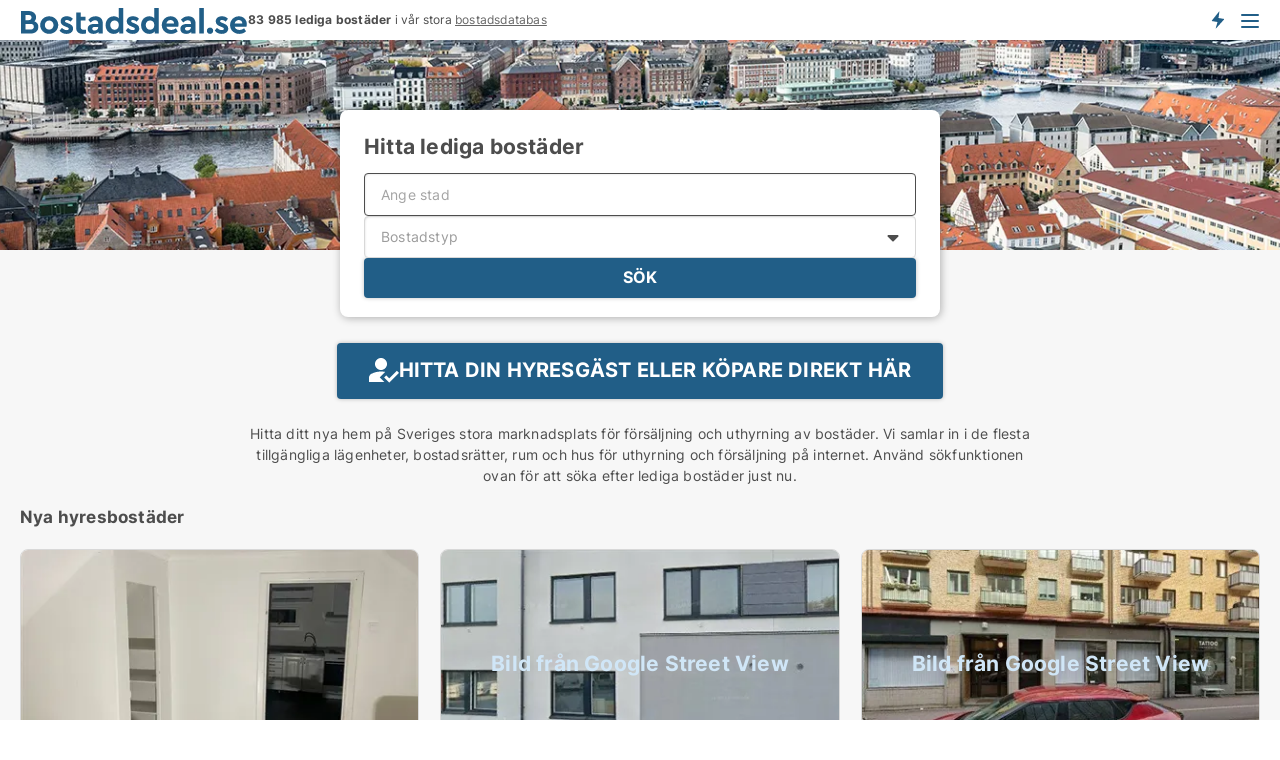

--- FILE ---
content_type: text/html; charset=utf-8
request_url: https://www.bostadsdeal.se/
body_size: 12261
content:
<!doctype html>
<html lang="sv" prefix="og:http://ogp.me/ns#">
<head>
    
<meta charset="UTF-8" />

    <title>Hyra lägenhet och bostad. Lediga lägenheter och bostäder att hyra</title>
        <meta name="description" content="Vill du hyra lägenhet eller bostad? Hitta bostäder att hyra: Lediga lägenheter, rum och hus att hyra i Stockholm, Malmö, Göteborg och resten av Sverige" />
        <meta property="fb:app_id" content="1383226675031089" />
        <meta property="og:type" content="website" />
        <meta property="og:image" content="https://www.bostadsdeal.se/media/m3gilshq/cityimage.png" />
        <meta property="og:image:secure_url" content="https://www.bostadsdeal.se/media/m3gilshq/cityimage.png" />
        <meta property="og:image:alt" content="https://www.bostadsdeal.se/media/m3gilshq/cityimage.png" />
        <meta property="og:image:width" content="640" />
        <meta property="og:image:height" content="480" />
        <meta property="og:url" content="https://www.bostadsdeal.se" />
        <meta property="og:title" content="Hyra lägenhet och bostad. Lediga lägenheter och bostäder att hyra" />
        <meta property="og:description" content="Vill du hyra lägenhet eller bostad? Hitta bostäder att hyra: Lediga lägenheter, rum och hus att hyra i Stockholm, Malmö, Göteborg och resten av Sverige" />
<meta name="facebook-domain-verification" content="we3xfgu0mwutstvz4jwnru5fo1pfsh" /><meta name="google-site-verification" content="sz08Zkh4oQ9HkAIHV-UhGK-8AMZRAjrucUvOQJ2X94U" /><meta name="ahrefs-site-verification" content="f5b7c31a38cfcbb6b9e53c5afb36e0ba12d1c53748afefa9c5af64e4add0ad99">

<link rel="canonical" href="https://www.bostadsdeal.se/" />

    <meta name="viewport" content="width=device-width, initial-scale=1, maximum-scale=1" />
    <link rel="shortcut icon" href="/images/favicons/favicon-b.svg" type="image/svg+xml" />

    <link rel="stylesheet" type="text/css" href="/css/Fonts.css?v=qdyVyXTPGujr1_Zx6mSCH3rhyJE" />


<link rel="stylesheet" href="/bundles/css/styles.css?v=b5GubNn9sInwLMGWxwK7NSQ2rXI" />
<link rel="stylesheet" href="/bundles/css/ie.css?v=arvbbbJlr3nYUy4yERXZvdZs-2M" />

    <link rel="stylesheet" type="text/css" href="/css/Print.css?v=bYdEREpUZoZiSfaoFUgZUwvL20s" media="print" />
<script>
    window.dataLayer = window.dataLayer || [];
    function gtag() { dataLayer.push(arguments); }
    gtag('consent', 'default', {
        'ad_user_data': 'denied',
        'ad_personalization': 'denied',
        'ad_storage': 'denied',
        'analytics_storage': 'denied'
    });
    gtag('js', new Date());
    gtag('config', 'G-1HYSEV248F');
</script>


<script type="application/ld+json">
{
  "@context": "https://schema.org",
  "@type": "FAQPage",
  "mainEntity": [
    {
      "@type": "Question",
      "acceptedAnswer": {
        "@type": "Answer",
        "text": "För att hyra lägenhet genom Bostadsdeal.se behöver du bara använda vår avancerade sökmotor för att hitta lediga lägenheter som matchar dina önskemål. Du kan filtrera resultaten efter plats, pris och storlek för att hitta den perfekta bostaden. När du hittar en intressant lägenhet länkas du direkt till bostadsleverantören för att få mer information och boka visning."
      },
      "name": "Hur kan jag hyra lägenhet via Bostadsdeal.se?"
    },
    {
      "@type": "Question",
      "acceptedAnswer": {
        "@type": "Answer",
        "text": "En hyresrätt är en bostad som hyrs ut till en hyresgäst av en bostadsägare eller förvaltare. På Bostadsdeal.se kan du enkelt hitta hyresrätter genom att använda våra sökverktyg. Vår plattform ger dig tillgång till en stor mängd hyresbostäder i hela Sverige, inklusive små och stora leverantörer, vilket gör det enkelt att hitta en hyresrätt som passar dina behov."
      },
      "name": "Vad är en hyresrätt, och hur hittar jag en på Bostadsdeal.se?"
    },
    {
      "@type": "Question",
      "acceptedAnswer": {
        "@type": "Answer",
        "text": "Bostadsdeal.se gör det enkelt att hitta lediga lägenheter genom att dagligen uppdatera vår databas med de senaste bostäderna. Du kan filtrera din sökning efter dina preferenser och spara tid genom att använda vår omfattande plattform som samlar bostadsdata från många olika källor. På så sätt får du en aktuell och detaljerad översikt över tillgängliga lägenheter."
      },
      "name": "Hur hittar jag lediga lägenheter snabbt och enkelt?"
    },
    {
      "@type": "Question",
      "acceptedAnswer": {
        "@type": "Answer",
        "text": "Ja, på Bostadsdeal.se kan du också hitta bostäder till salu. Vår sökmotor ger dig en nästan fullständig översikt över tillgängliga bostadsrätter och ägarbostäder i hela Sverige. Genom att använda våra filter för plats, pris och storlek kan du enkelt hitta ditt drömhem och kontakta säljaren direkt via den ursprungliga bostadskällan."
      },
      "name": "Kan jag hitta bostad till salu på Bostadsdeal.se?"
    }
  ]
}
</script>
</head>
<body class="new-popup-layout root">
    
    

<header id="header">
    <section>
<a href="https://www.bostadsdeal.se/" class="logo">
                    <img alt="Hyra lägenhet och bostad. Lediga lägenheter och bostäder att hyra" title="Hyra lägenhet och bostad. Lediga lägenheter och bostäder att hyra" src="/media/325967/bostadsdeal_logo_2017_228x26.svg"  />
                    
                </a>            <div class="post-logo">
                    <ul class="info" id="presentation_info" data-separator="&#xA0;" data-animate="true">
                        <li><span class="show-desktop"><strong>83 985</strong> lediga bostäder just nu på <a class="tos-info" href="javascript:void(0)" popup-content-id="5948" data-anchor="tos_mails" style="text-decoration:underline;"><strong>Sveriges stora bostads-portal</strong></a></span><span class="show-mobile"><b>83 985 lediga bostäder</b> i vår stora <a class="tos-info" href="javascript:void(0)" popup-content-id="5948" data-anchor="tos_mails" style="text-decoration:underline;">bostadsdatabas</a></span></li>
                    </ul>


            </div>
            <div class="logo-btns">
                <a id="special_product_button" class="special-product-button" onclick="ShowPreAuthPopup('HeaderSpecialButton', 'Popup_FrequencyUserCreation', '', false, '', '');">Få besked om nya bostäder!</a>

                <div class="notification-buttons show-mobile">
                    
<a data-action="user-notifications" data-api="UserNotificationPopup" data-type="Default" class="notification-counter" style="display:none;"
   data-text="Nya bostäder" data-empty-text="Bostäder som passar din agent">
    <label data-action="label"></label>
    <span class="counter" data-action="counter"></span>
</a>
                </div>


                    <a class="show-menu-button" onclick="ToggleMenu();"></a>
            </div>
        <div id="slide_nav" class="mobile-navi"></div>
    </section>
        <nav>
                <div  data-single-line="">
                    <aside>
<span><a class="show-desktop regular with-nested" onmouseover="this.prevFontColor=this.style.color;this.style.color='#f5870b'" onmouseout="this.style.color=this.prevFontColor" href="https://www.bostadsdeal.se/about">Om Bostadsdeal.se</a><ul class="nested-links"><li><a class="regular" href="https://www.bostadsdeal.se/kontakt">Kontakta oss</a></li><li><a class="regular" href="https://www.bostadsdeal.se/haer-kommer-bostaederna-ifraan">Här kommer bostäderna ifrån</a></li><li><a class="regular" href="https://www.bostadsdeal.se/betalningsanvaendare-foerdelar-som-bostadssoekande">Betalningsanvändare - fördelar</a></li><li><a class="regular" href="https://www.bostadsdeal.se/hitta-fel-och-faa-en-beloening">Belöning för fel</a></li><li><a class="regular" href="https://www.bostadsdeal.se/facebook-communities">Facebook communities</a></li></ul></span><span><a class="regular with-nested" href="https://www.bostadsdeal.se/lediga-bostader">Hitta bostad</a><ul class="nested-links"><li><a class="regular" href="https://www.bostadsdeal.se/lediga/bostadsraetter">Bostadsrätt</a></li><li><a class="regular" href="https://www.bostadsdeal.se/lediga/laegenheter">Lägenhet</a></li><li><a class="regular" href="https://www.bostadsdeal.se/lediga/hus"> Hus</a></li><li><a class="regular" href="https://www.bostadsdeal.se/lediga/radhus">Radhus</a></li><li><a class="regular" href="https://www.bostadsdeal.se/lediga/rum">Rum</a></li><li><a class="regular" href="https://www.bostadsdeal.se/lediga/studentbostaeder">Studentbostad</a></li><li><a class="regular" href="https://www.bostadsdeal.se/lediga/fritidshus">Fritidshus</a></li><li><a class="regular" href="https://www.bostadsdeal.se/lediga/tomter">Tomt</a></li></ul></span><span><a class="bold with-nested" onmouseover="this.prevFontColor=this.style.color;this.style.color='#f5870b'" onmouseout="this.style.color=this.prevFontColor" href="/hyra-bostader">Hyra bostad</a><ul class="nested-links"><li><a class="regular" href="https://www.bostadsdeal.se/hyra/hus">Hyra hus</a></li><li><a class="regular" href="https://www.bostadsdeal.se/hyra-bostad">Hyrabostad</a></li><li><a class="regular" href="https://www.bostadsdeal.se/hyra/radhus">Hyra radhus</a></li><li><a class="regular" href="https://www.bostadsdeal.se/hyra/rum">Hyra rum </a></li><li><a class="regular" href="https://www.bostadsdeal.se/hyra/studentbostaeder">Hyra studentbostad</a></li></ul></span><span><a class="bold with-nested" onmouseover="this.prevFontColor=this.style.color;this.style.color='#f5870b'" onmouseout="this.style.color=this.prevFontColor" href="https://www.bostadsdeal.se/uthyrning-av-bostader">Hitta hyresgäst</a><ul class="nested-links"><li><a class="regular" href="https://www.bostadsdeal.se/uthyrning-av-bostader/laegenheter">Hyra ut laegenhet</a></li><li><a class="regular" href="https://www.bostadsdeal.se/uthyrning-av-bostader/hus">Hyra ut hus</a></li><li><a class="regular" href="https://www.bostadsdeal.se/salja-bostader">Försäljning av bostad</a></li></ul></span><a class="bold" onmouseover="this.prevFontColor=this.style.color;this.style.color='#f5870b'" onmouseout="this.style.color=this.prevFontColor" href="https://www.bostadsdeal.se/salja-bostader">Hitta bostadsköpare</a><span><a class="regular with-nested" onmouseover="this.prevFontColor=this.style.color;this.style.color='#f5870b'" onmouseout="this.style.color=this.prevFontColor" href="https://www.bostadsdeal.se/kunskap-om">Kunskap om</a><ul class="nested-links"><li><a class="regular" href="https://www.bostadsdeal.se/bostaeder-fraagor-svar">Frågor och svar om bostäder</a></li><li><a class="regular" href="https://www.bostadsdeal.se/kolla-hyresvaerden-foere-betalning">Kolla hyresvärden före betalning</a></li><li><a class="regular" href="https://www.bostadsdeal.se/blogg">Blogg</a></li><li><a class="regular" href="https://www.bostadsdeal.se/nyheter">Nyheter</a></li><li><a class="regular" href="https://www.bostadsdeal.se/bostads-ordbok">Bostads-ordbok</a></li></ul></span><span><a class="bold with-nested" onmouseover="this.prevFontColor=this.style.color;this.style.color='#f5870b'" onmouseout="this.style.color=this.prevFontColor" href="https://www.bostadsdeal.se/bostads-statistik">Data</a><ul class="nested-links"><li><a class="regular" href="https://www.bostadsdeal.se/bostads-statistik/hyresbostaeder-utveckling">Utvecklingen av lediga hyresbostäder</a></li><li><a class="regular" href="https://www.bostadsdeal.se/bostads-statistik/nya-hyresbostaeder-utveckling">Utvecklingen av nya lediga hyresbostäder</a></li><li><a class="regular" href="https://www.bostadsdeal.se/bostads-statistik/uthyrda-bostaeder-utveckling">Utvecklingen av uthyrda bostäder</a></li><li><a class="regular" href="https://www.bostadsdeal.se/bostads-statistik/bostaeder-utveckling">Utvecklingen av bostäder till salu</a></li><li><a class="regular" href="https://www.bostadsdeal.se/bostads-statistik/nya-bostaeder-utveckling">Utvecklingen av nya bostäder till salu</a></li><li><a class="regular" href="https://www.bostadsdeal.se/bostads-statistik/saalda-bostaeder-utveckling">Utvecklingen av sålda bostäder</a></li></ul></span><a class="show-mobile bold" onmouseover="this.prevFontColor=this.style.color;this.style.color='#f5870b'" onmouseout="this.style.color=this.prevFontColor" href="/search">Sök bostad</a><a class="show-mobile regular" onmouseover="this.prevFontColor=this.style.color;this.style.color='#f5870b'" onmouseout="this.style.color=this.prevFontColor" href="/hyra-ut-bostader">Bostadssökande</a>                        
                    </aside>
                    <aside>
<a class="show-desktop regular" onmouseover="this.prevFontColor=this.style.color;this.style.color='#f5870b'" onmouseout="this.style.color=this.prevFontColor" href="https://www.bostadsdeal.se/create-user-profile">Sign up</a><a class="show-mobile bold" onmouseover="this.prevFontColor=this.style.color;this.style.color='#f5870b'" onmouseout="this.style.color=this.prevFontColor" href="https://www.bostadsdeal.se/create-user-profile">Sign up</a><a class="button orange regular plus" onmouseover="this.prevFontColor=this.style.color;this.style.color='#f5870b'" onmouseout="this.style.color=this.prevFontColor" href="/skapa-bostadsannons">Upprätta annons</a>                                <a class="login show-desktop" href="javascript:ShowLoginPopup()">Logga in</a>
                    </aside>
                </div>
        </nav>
    
</header>


    <main id="layout" class="">
            <div class="wallpaper">
                    <img src="/StaticFiles/media/4s0hvdro/cph-topbanner.webp" alt="Vill du hyra lägenhet eller bostad? Hitta bostäder att hyra: Lediga lägenheter, rum och hus att hyra i Stockholm, Malmö, Göteborg och resten av Sverige" onload="this.parentNode.style.backgroundImage = 'url(' + this.src + ')';this.parentNode.classList.add('visible')" style="visibility: hidden;" />
            </div>
        <div id="container">
            <div id="mainContent">
                
                <div class="content page-content" id="page_data">
                    
                    




<div class="front-criteria-container simplified no-bg adjusted">

    <div class="search-criteria centered" id="search_crit">
        <div class="tabs">
<h1>Hitta lediga bostäder</h1>
            <div class="form1">
<form action="/Custom/DualBrandSearchCriteria/SearchAds?nodeId=1938&referrer=%2f" data-ajax="true" method="POST" data-ajax-mode="after" data-ajax-update="#search_crit" data-ajax-failure="alert('An unexpected error occured. Please contact support@bostadsdeal.se');" data-ajax-begin="LoadingPanel.Show();" data-ajax-complete="LoadingPanel.Hide();">
                    <ul class="form">
                        <li>
                            <label>
                                Plats
                            </label>
                            <div class="flex-box no-mobile flex-column">


<div class="EstateTypeContainer full-container" data-behavior="EstateTypeContainer" data-demand-control="" data-label-id="" id="LpEstateTypes" data-is-lp="true" data-alternative-names="">




<div class="custom-dd big" data-custom-dd data-behavior="CustomDropDown" data-max-items=""
     data-default-text="&amp;lt;span class=&amp;quot;show-desktop&amp;quot;&amp;gt;Välj bostadstyp...&amp;lt;/span&amp;gt;&amp;lt;span class=&amp;quot;show-mobile&amp;quot;&amp;gt;Bostadstyp&amp;lt;/span&amp;gt;" data-many-text="%amount% typer valda" data-selected-items-label-preffix="" 
      data-counting-label="false"
     data-hide-checkboxes="false" data-on-change="" data-placeholder="Sök typ"
     name="LpEstateTypes"
     v-bind:class="{ 'has-values': selected.length > 0 }">
        <div class="select-mimic-button" v-bind:disabled="disabled" v-on:click="togglePopup" v-html="labelText" v-bind:class="{ empty: selected.length === 0, several: selected.length > 1 }" v-bind:data-filters-count="selected.length > 1 ? selected.length : null"></div>
    <div class="popup-container --wrap" style="display:none;" v-show="isShown" ref="popup">
        <div class="scroll custom-scroll">
            <div >
                    <div v-show="isItemVisible('1') && isGroupVisible('')">
                        <label class="custom-cb">
                            <input type="checkbox" name="LpEstateTypes" value="1" data-group="" v-model="selected"
                                   v-bind:disabled="disabled || !isAllowed('1')"  
                                   v-bind:data-disabled="!isItemVisible('1')" />
                            <span v-on:click="if (!isAllowed('1')) showMaxItemsMessage()">Bostadsrätt</span>
                        </label>
                    </div>
                    <div v-show="isItemVisible('5') && isGroupVisible('')">
                        <label class="custom-cb">
                            <input type="checkbox" name="LpEstateTypes" value="5" data-group="" v-model="selected"
                                   v-bind:disabled="disabled || !isAllowed('5')"  
                                   v-bind:data-disabled="!isItemVisible('5')" />
                            <span v-on:click="if (!isAllowed('5')) showMaxItemsMessage()">Fritidshus</span>
                        </label>
                    </div>
                    <div v-show="isItemVisible('3') && isGroupVisible('')">
                        <label class="custom-cb">
                            <input type="checkbox" name="LpEstateTypes" value="3" data-group="" v-model="selected"
                                   v-bind:disabled="disabled || !isAllowed('3')"  
                                   v-bind:data-disabled="!isItemVisible('3')" />
                            <span v-on:click="if (!isAllowed('3')) showMaxItemsMessage()">Hus</span>
                        </label>
                    </div>
                    <div v-show="isItemVisible('2') && isGroupVisible('')">
                        <label class="custom-cb">
                            <input type="checkbox" name="LpEstateTypes" value="2" data-group="" v-model="selected"
                                   v-bind:disabled="disabled || !isAllowed('2')"  
                                   v-bind:data-disabled="!isItemVisible('2')" />
                            <span v-on:click="if (!isAllowed('2')) showMaxItemsMessage()">Lägenhet</span>
                        </label>
                    </div>
                    <div v-show="isItemVisible('4') && isGroupVisible('')">
                        <label class="custom-cb">
                            <input type="checkbox" name="LpEstateTypes" value="4" data-group="" v-model="selected"
                                   v-bind:disabled="disabled || !isAllowed('4')"  
                                   v-bind:data-disabled="!isItemVisible('4')" />
                            <span v-on:click="if (!isAllowed('4')) showMaxItemsMessage()">Radhus</span>
                        </label>
                    </div>
                    <div v-show="isItemVisible('9') && isGroupVisible('')">
                        <label class="custom-cb">
                            <input type="checkbox" name="LpEstateTypes" value="9" data-group="" v-model="selected"
                                   v-bind:disabled="disabled || !isAllowed('9')"  
                                   v-bind:data-disabled="!isItemVisible('9')" />
                            <span v-on:click="if (!isAllowed('9')) showMaxItemsMessage()">Rum</span>
                        </label>
                    </div>
                    <div v-show="isItemVisible('7') && isGroupVisible('')">
                        <label class="custom-cb">
                            <input type="checkbox" name="LpEstateTypes" value="7" data-group="" v-model="selected"
                                   v-bind:disabled="disabled || !isAllowed('7')"  
                                   v-bind:data-disabled="!isItemVisible('7')" />
                            <span v-on:click="if (!isAllowed('7')) showMaxItemsMessage()">Studentbostad</span>
                        </label>
                    </div>
                    <div v-show="isItemVisible('8') && isGroupVisible('')">
                        <label class="custom-cb">
                            <input type="checkbox" name="LpEstateTypes" value="8" data-group="" v-model="selected"
                                   v-bind:disabled="disabled || !isAllowed('8')"  
                                   v-bind:data-disabled="!isItemVisible('8')" />
                            <span v-on:click="if (!isAllowed('8')) showMaxItemsMessage()">Tomt</span>
                        </label>
                    </div>
            </div>
        </div>
    </div>
</div></div>

<div data-behavior="FreeTextAutocomplete" data-api-name="zipcodes"
     data-fetch-all="false" 
     data-single-mode="false"
     data-perm-tip="false" 
     data-auto-select-single="false" 
     data-min-filter-chars="2"
     data-use-summary="false"
     data-use-checkboxes="true"
     data-lazy-onchange="false"
     data-disable-load="false"
     data-submit-select="true"
     class="autocomplete-box flex full big mobile-search-input" 
     v-bind:class="{ initialized: initialized, 'single-mode': singleMode }">
    <input type="text" style="display:none;" ref="valueControl" v-model="valueString" name="FreeTextZipCodes" value=""
           data-val="false" data-val-custom="" data-val-custom-function="AutocompleteMultipleBoxControlValidate" />

    <div class="container input-mimic-box" v-on:click.stop="onRootClick">
        <label v-if="(value.length === 0 || useSummary) && filter.length === 0"><span class="show-desktop">Område</span><span class="show-mobile">Ange stad</span></label>
        <span v-for="item in value" v-bind:title="item.Value" v-show="!focused || !singleMode" v-if="!useSummary" style="display: none;">
            <icon v-if="item.Icon">
                <img v-bind:src="item.Icon" />
            </icon>
            <span v-text="item.Value"></span>
            <a class="non-link" v-on:click.stop="removeItem(item.Key)" v-if="!singleMode">⨯</a>
        </span>
        <input type="text" ref="filter" v-bind:value="filter" v-bind:style="{ minWidth: inputWidth + 'px' }" 
               v-on:focus="onFocus" 
               v-on:blur="onBlur" 
               v-on:input="filter=$event.target.value"
               v-on:keydown.esc="collapse(true)" 
               v-on:keydown.enter="onEnter" 
               v-on:keydown.up.stop.prevent="moveSelection(false)" 
               v-on:keydown.down.stop.prevent="moveSelection(true)"
                name="FreeTextZipCodesRaw"
               autocomplete="off" />
    </div>
    <div class="popup-box custom-scroll" v-show="list.length > 0" style="display: none;">
            <div class="btns" v-if="useCheckboxes">
                <a class="button small full-width" v-on:click="collapse(false, true)">Sök</a>
            </div>
        <div class="scrolled custom-scroll">
            <template v-for="category in list">
                <strong v-if="category.CategoryName" v-text="category.CategoryName"></strong>
                <a v-for="item in category.Items" v-bind:key="item.Key"
                   v-on:click.stop="addItem(item)" v-on:mouseover="selectItem(item.Key)"
                   v-bind:disabled="isItemDisabled(item)"
                   class="non-link" v-bind:class="{ hover: item.hover, bold: item.IsHighlighted }">
                    <icon v-if="item.Icon">
                        <img v-bind:src="item.Icon" />
                    </icon>
                    <input type="checkbox" v-if="useCheckboxes" class="custom" v-bind:checked="isItemSelected(item)" />
                    <span v-text="item.Value"></span>
                </a>
            </template>
        </div>
    </div>
</div>                                    <input type="submit" value="SÖK" class="static big" />
                            </div>
                        </li>
                    </ul>
</form>
            </div>

        </div>
        
    </div>

    

</div>

<div class="sections">
        <div class="button-to-search-page-container">
        <a href="/search-tenant" class="link-to-search-page button">
            <img class="link-to-search-page-icon" src="/images/button-to-search-page-icon.svg" />
            <span class="link-to-search-page-title">
                HITTA DIN HYRESGÄST ELLER KÖPARE DIREKT HÄR
            </span>
        </a>
    </div>


    
<div class="seo-front-content">
    <p>
        Hitta ditt nya hem på Sveriges stora marknadsplats för försäljning och uthyrning av bostäder. Vi samlar in ​​i de flesta tillgängliga lägenheter, bostadsrätter, rum och hus för uthyrning och försäljning på internet. Använd sökfunktionen ovan för att söka efter lediga bostäder just nu.
    </p>
</div>


<div class="latest-news-grid">
        <div class="latest-ads">
            <h3>Nya hyresbostäder</h3>
            


<style type="text/css">
    .image-watermark.--missing > span {
    font-weight: bold !important;
color:rgba(208, 230, 247,1) !important;
}
@media only screen and (max-width: 999px) {
    .image-watermark.--missing > span {
        font-weight: bold !important;
color:rgba(208, 230, 247,1) !important;
    }
}
    .image-watermark.--street > span {
    font-weight: bold !important;
color:rgba(208, 230, 247,1) !important;
}
@media only screen and (max-width: 999px) {
    .image-watermark.--street > span {
        font-weight: bold !important;
color:rgba(208, 230, 247,1) !important;
    }
}
</style>


    <script>
        var AdsList_CustomRoutes = {
        listMode: 'LatestAds',
        tableHeader: '',
        isMapRendered: false,
        isMapShown: false,
        pageIndex: null
        }
    </script>
        <div id="ads_list" class="ads-list-wrapper regular-list grid">





            
            
            <div id="scroll_target"></div>
                <ul class="table-ads col-4">

                        <li class="">
                            <div  onclick="Redirect('/hyra/laegenheter/uddevalla/5537991', false)">
                                    <h4 class="line-clamp line-2">
                                        <a href="/hyra/laegenheter/uddevalla/5537991" target="_self" title="25 m2 lägenhet att hyra i Uddevalla">25 m2 lägenhet att hyra i Uddevalla</a>
                                    </h4>

                                    <div class="image">
                                            <a onclick="Redirect(&#x27;/hyra/laegenheter/uddevalla/5537991&#x27;, false)" data-no-propagation>
        <div class="main-img">
            <img src="/LPUploadImages/Cache/7b189a05-48f6-4763-b880-fec048b62d4b_411.webp?t=639050365914144707" alt="Mysig lägenhet i centrala Uddevalla" title="Mysig lägenhet i centrala Uddevalla" loading="lazy" />
            
        </div>
                                            </a>

                                    </div>




<div class="wrap">




                                    <div class="text-data" >
                                            <a href="/hyra/laegenheter/uddevalla/5537991" data-no-propagation target="_self" title="Mysig lägenhet i centrala Uddevalla">Mysig lägenhet i centrala Uddevalla</a>
                                    </div>

                                        <div class="bottom"> 
                                            <div class="list-facts">
                                                <ul>
                                                        <li>
                                                            <label>Hyra</label>
        <span>3 650 kr.</span>
                                                        </li>
                                                        <li>
                                                            <label>Ledig från:</label>
        <span>1. mars 2026</span>
                                                        </li>
                                                        <li>
                                                            <label>Antal rum:</label>
        <span>1 </span>
                                                        </li>
                                                </ul>
                                            </div>
                                        </div>
                                            <div class="footer" data-footer="5537991">
                                                    <a class="button medium full-width show-desktop" href="/hyra/laegenheter/uddevalla/5537991" data-no-propagation target="_self">Få mer info</a>
                                                        <a class="button full-width show-mobile" href="/hyra/laegenheter/uddevalla/5537991" data-no-propagation target="_self">Få mer info</a>
                                            </div>

</div>                            </div>
                        </li>                    
                        <li class="">
                            <div  onclick="Redirect('/hyra/laegenheter/knivsta/5523750', false)">
                                    <h4 class="line-clamp line-2">
                                        <a href="/hyra/laegenheter/knivsta/5523750" target="_self" title="27 m2 lägenhet att hyra i Knivsta">27 m2 lägenhet att hyra i Knivsta</a>
                                    </h4>

                                    <div class="image">
                                            <a onclick="Redirect(&#x27;/hyra/laegenheter/knivsta/5523750&#x27;, false)" data-no-propagation>
        <div class="main-img">
            <img src="/LPStreetView/Cache/5523750_411.webp?t=639042651222620204" alt="Lägenheter att hyra i Knivsta - Bild från Google Street View" title="Lägenheter att hyra i Knivsta - Bild från Google Street View" loading="lazy" />
<div class="image-watermark --street"><span data-nosnippet="true">Bild från Google Street View</span></div>            
        </div>
                                            </a>

                                    </div>




<div class="wrap">




                                    <div class="text-data" >
                                            <a href="/hyra/laegenheter/knivsta/5523750" data-no-propagation target="_self" title="Legänheten till hyra">Legänheten till hyra</a>
                                    </div>

                                        <div class="bottom"> 
                                            <div class="list-facts">
                                                <ul>
                                                        <li>
                                                            <label>Hyra</label>
        <span>7 000 kr.</span>
                                                        </li>
                                                        <li>
                                                            <label>Antal rum:</label>
        <span>1 </span>
                                                        </li>
                                                </ul>
                                            </div>
                                        </div>
                                            <div class="footer" data-footer="5523750">
                                                    <a class="button medium full-width show-desktop" href="/hyra/laegenheter/knivsta/5523750" data-no-propagation target="_self">Få mer info</a>
                                                        <a class="button full-width show-mobile" href="/hyra/laegenheter/knivsta/5523750" data-no-propagation target="_self">Få mer info</a>
                                            </div>

</div>                            </div>
                        </li>                    
                        <li class="logo-space">
                            <div  onclick="Redirect('/hyra/rum/oergryte-haerlanda/5538019', false)">
                                    <h4 class="line-clamp line-2">
                                        <a href="/hyra/rum/oergryte-haerlanda/5538019" target="_self" title="66 m2 rum att hyra i Örgryte-Härlanda">66 m2 rum att hyra i Örgryte-Härlanda</a>
                                    </h4>

                                    <div class="image">
                                            <a onclick="Redirect(&#x27;/hyra/rum/oergryte-haerlanda/5538019&#x27;, false)" data-no-propagation>
        <div class="main-img">
            <img src="/LPStreetView/Cache/5538019_411.webp?t=639050946410268694" alt="Rum att hyra i Örgryte-Härlanda - Bild från Google Street View" title="Rum att hyra i Örgryte-Härlanda - Bild från Google Street View" loading="lazy" />
<div class="image-watermark --street"><span data-nosnippet="true">Bild från Google Street View</span></div>            
        </div>
                                            </a>

                                    </div>




<div class="wrap">




                                    <div class="text-data" >
                                            <a href="/hyra/rum/oergryte-haerlanda/5538019" data-no-propagation target="_self" title="Fint rum med egen balkong uthyres">Fint rum med egen balkong uthyres</a>
                                    </div>

                                        <div class="bottom"> 
                                            <div class="list-facts">
                                                <ul>
                                                        <li>
                                                            <label>Hyra</label>
        <span>6 000 kr.</span>
                                                        </li>
                                                        <li>
                                                            <label>Antal rum:</label>
        <span>1 </span>
                                                        </li>
                                                </ul>
                                            </div>
                                        </div>
                                            <div class="footer" data-footer="5538019">
                                                    <a class="button medium full-width show-desktop" href="/hyra/rum/oergryte-haerlanda/5538019" data-no-propagation target="_self">Få mer info</a>
                                            </div>

</div>                            </div>
                        </li>                    
                        <li class="logo-space">
                            <div  onclick="Redirect('/hyra/hus/krokom/5537100', false)">
                                    <h4 class="line-clamp line-2">
                                        <a href="/hyra/hus/krokom/5537100" target="_self" title="82 m2 hus att hyra i Krokom, Föllinge">82 m2 hus att hyra i Krokom, Föllinge</a>
                                    </h4>

                                    <div class="image">
                                            <a onclick="Redirect(&#x27;/hyra/hus/krokom/5537100&#x27;, false)" data-no-propagation>
        <div class="main-img">
            <img src="/LPStreetView/Cache/5537100_411.webp?t=639050088872744995" alt="Hus att hyra i Krokom - Bild från Google Street View" title="Hus att hyra i Krokom - Bild från Google Street View" loading="lazy" />
<div class="image-watermark --street"><span data-nosnippet="true">Bild från Google Street View</span></div>            
        </div>
                                            </a>

                                    </div>




<div class="wrap">




                                    <div class="text-data" >
                                            <a href="/hyra/hus/krokom/5537100" data-no-propagation target="_self" title="Fint och välunderhållet hus/villa i Östersund">Fint och välunderhållet hus/villa i Östersund</a>
                                    </div>

                                        <div class="bottom"> 
                                            <div class="list-facts">
                                                <ul>
                                                        <li>
                                                            <label>Hyra</label>
        <span>7 000 kr.</span>
                                                        </li>
                                                        <li>
                                                            <label>Antal rum:</label>
        <span>4 </span>
                                                        </li>
                                                </ul>
                                            </div>
                                        </div>
                                            <div class="footer" data-footer="5537100">
                                                    <a class="button medium full-width show-desktop" href="/hyra/hus/krokom/5537100" data-no-propagation target="_self">Få mer info</a>
                                            </div>

</div>                            </div>
                        </li>                    
                </ul>
            <div class="paging-space">
            </div>


            
            
            
        </div>

            <a href="/lediga-bostader" class="perm-link">Se alla bostäder</a>
        </div>

</div>
    <div class="ads-list-wrapper grid latest-search-grid">
    <h3>Nya bostadssökande</h3>

    <ul id="search_result_container" class="search-ads-result col-4">
            <li class="">

                <div  onclick="Redirect('/hyra-ut/id/311791', false)">
                    <h4 class="line-clamp line-2">
                        <a href="/hyra-ut/id/311791" data-no-propagation>
                            Hans söker lägenhet, hus eller radhus att hyra i Västervik
                        </a>
                    </h4>

                        <a class="thumbnail contact-picture" href="/hyra-ut/id/311791">
                            <img src="/StaticFiles/SearchAdImages/Cache/633978_210.webp?v=637590223328990062" alt="Hans söker lägenhet, hus eller radhus att hyra i Västervik" loading="lazy" />
                        </a>
                    
                    <div class="wrap">
                        <div class="text-data line-clamp line-5">
                            Hans söker 100-150 m² lägenhet / hus / radhus i Västervik att hyra

                        </div>
                            <ul data-action="facts" class="details">
                                    <li>
                                        <strong>Storlek:</strong>
                                        <span>100-150 m<sup>2</sup></span>
                                    </li>
                                    <li>
                                        <strong>Förslag till hyra:</strong>
                                        <span>12 000 SEK</span>
                                    </li>
                            </ul>
                    </div>
                    <div class="buttons">
                                <span class="nowrap font-unfit" data-single-line>
                                    <a href="/hyra-ut/id/311791" class="button full-width" data-no-propagation>Kontakta bostadssökaren</a>
                                </span>
                    </div>
                    <div data-container class="contact-info" style="display:none;;">
                        <strong>
                            Kontaktinformation:
                        </strong>
                        <div id="contact_info_holder_311791">
                            
                        </div>
                    </div>
                </div>
            </li>
            <li class="">

                <div  onclick="Redirect('/hyra-ut/id/310954', false)">
                    <h4 class="line-clamp line-2">
                        <a href="/hyra-ut/id/310954" data-no-propagation>
                            Isabel söker lägenhet att hyra i Ekerö, Haninge eller Danderyd m.fl.
                        </a>
                    </h4>

                        <a class="thumbnail contact-picture" href="/hyra-ut/id/310954">
                            <img src="/StaticFiles/SearchAdImages/Cache/628936_210.webp?v=637555783343552455" alt="Isabel söker lägenhet att hyra i Ekerö, Haninge eller Danderyd m.fl." loading="lazy" />
                        </a>
                    
                    <div class="wrap">
                        <div class="text-data line-clamp line-5">
                            Närförort med natur inpå knuten

                        </div>
                            <ul data-action="facts" class="details">
                                    <li>
                                        <strong>Storlek:</strong>
                                        <span>35-48 m<sup>2</sup></span>
                                    </li>
                                    <li>
                                        <strong>Förslag till hyra:</strong>
                                        <span>8 000 SEK</span>
                                    </li>
                            </ul>
                    </div>
                    <div class="buttons">
                                <span class="nowrap font-unfit" data-single-line>
                                    <a href="/hyra-ut/id/310954" class="button full-width" data-no-propagation>Kontakta bostadssökaren</a>
                                </span>
                    </div>
                    <div data-container class="contact-info" style="display:none;;">
                        <strong>
                            Kontaktinformation:
                        </strong>
                        <div id="contact_info_holder_310954">
                            
                        </div>
                    </div>
                </div>
            </li>
            <li class="">

                <div  onclick="Redirect('/hyra-ut/id/324658', false)">
                    <h4 class="line-clamp line-2">
                        <a href="/hyra-ut/id/324658" data-no-propagation>
                            Vladimer söker lägenhet att hyra i Huddinge eller Botkyrka
                        </a>
                    </h4>

                        <a class="thumbnail contact-picture" href="/hyra-ut/id/324658">
                            <img src="/StaticFiles/SearchAdImages/Cache/713848_210.webp?v=639045339691053997" alt="Vladimer söker lägenhet att hyra i Huddinge eller Botkyrka" loading="lazy" />
                        </a>
                    
                    <div class="wrap">
                        <div class="text-data line-clamp line-5">
                            Vladimer söker 44-85 m² lägenhet i Huddinge, Botkyrka att hyra

                        </div>
                            <ul data-action="facts" class="details">
                                    <li>
                                        <strong>Storlek:</strong>
                                        <span>44-85 m<sup>2</sup></span>
                                    </li>
                                    <li>
                                        <strong>Förslag till hyra:</strong>
                                        <span>11 000 SEK</span>
                                    </li>
                            </ul>
                    </div>
                    <div class="buttons">
                                <span class="nowrap font-unfit" data-single-line>
                                    <a href="/hyra-ut/id/324658" class="button full-width" data-no-propagation>Kontakta bostadssökaren</a>
                                </span>
                    </div>
                    <div data-container class="contact-info" style="display:none;;">
                        <strong>
                            Kontaktinformation:
                        </strong>
                        <div id="contact_info_holder_324658">
                            
                        </div>
                    </div>
                </div>
            </li>
            <li class="">

                <div  onclick="Redirect('/hyra-ut/id/314838', false)">
                    <h4 class="line-clamp line-2">
                        <a href="/hyra-ut/id/314838" data-no-propagation>
                            Tahira söker lägenhet att hyra i Kungsbacka
                        </a>
                    </h4>

                        <a class="thumbnail contact-picture" href="/hyra-ut/id/314838">
                            <img src="/StaticFiles/SearchAdImages/Cache/646154_210.webp?v=637778380570960894" alt="Tahira söker lägenhet att hyra i Kungsbacka" loading="lazy" />
                        </a>
                    
                    <div class="wrap">
                        <div class="text-data line-clamp line-5">
                            Tahira söker 50-60 m² lägenhet i Kungsbacka att hyra

                        </div>
                            <ul data-action="facts" class="details">
                                    <li>
                                        <strong>Storlek:</strong>
                                        <span>50-60 m<sup>2</sup></span>
                                    </li>
                                    <li>
                                        <strong>Förslag till hyra:</strong>
                                        <span>7 000 SEK</span>
                                    </li>
                            </ul>
                    </div>
                    <div class="buttons">
                                <span class="nowrap font-unfit" data-single-line>
                                    <a href="/hyra-ut/id/314838" class="button full-width" data-no-propagation>Kontakta bostadssökaren</a>
                                </span>
                    </div>
                    <div data-container class="contact-info" style="display:none;;">
                        <strong>
                            Kontaktinformation:
                        </strong>
                        <div id="contact_info_holder_314838">
                            
                        </div>
                    </div>
                </div>
            </li>
    </ul>

    <a href="/hyra-ut-bostader" class="perm-link">Se alla bostadssökande</a>
</div>


<div class="landlord-block">
    <div class="wrap">
            <div class="text">
                <h2>Hyr ut eller sälj din bostad idag</h2>
                <p>Många hyresvärdar och säljare använder Bostadsdeal.se när de ska hitta deras nya hyresgäster. Du kan börja med att söka i våra databas med bostadssökande eller upprätta din bostad helt!</p>
            </div>
        <ul>
        </ul>
        <div class="buttons">
            <a class="button big upper" href="/hyra-ut-bostader">Hitta din nya hyresgäst nu</a>
            <a class="button big upper" href="/skapa-bostadsannons">Annonsera dina bostäder</a>
        </div>
    </div>
</div>


    
    <div class="links-section">
        <div class="title">
            <h2>Marknadsplats för bostäder</h2>
        </div>
        <ul>
                <li>
                    <strong>Din matchningsplattform</strong><br /><br />Bostadsdeal.se är din matchningsplattform på den svenska bostadsmarknaden. Vi faciliterar den direkta kontakten mellan bostadssökande och uthyrare eller säljare över alla bostadsformer – hyresbostäder, bostadsrätter och hus. Istället för att bara fungera som ett uppslagsverk, tillhandahåller vi den tekniska infrastrukturen som binder samman marknadens aktörer och gör det möjligt att hyra, köpa och sälja bostäder effektivt på ett centralt ställe.
                </li>
                <li>
                    <strong data-path-to-node="7" data-index-in-node="0">Ett förenat ekosystem<br /><br /></strong>Vår plattform fungerar som skyltfönster för ett brett nätverk av aktörer. Fastighetsmäklare, privata hyresvärdar, projektutvecklare och bostadsrättsföreningar använder Bostadsdeal.se för att exponera sina objekt direkt mot en köpstark och sökande målgrupp. Genom att samla utbud och efterfrågan i ett intelligent ekosystem minimerar vi friktionen på marknaden och säkerställer att bostadssökande presenteras för relevanta möjligheter baserat på precisa kriterier snarare än slumpmässigt sökande.
                </li>
                <li>
                    <strong data-path-to-node="8" data-index-in-node="0">Dynamisk datavalidering<br /><br /></strong>Som en marknadsplats med hög aktivitet och stor volym är datakvalitet en topprioritet. Vi använder proprietär teknologi för att löpande validera aktualiteten på de bostäder som förmedlas via plattformen. Vår tekniska plattform arbetar kontinuerligt för att skapa den mest omfattande och aktuella överblicken över bostadsmarknaden, precis som den ser ut just nu.
                </li>
        </ul>
    </div>

</div>

                            <div id="faqItem" data-page-faq-content="1" class="bottom-faq collapsible-blocks  with-title">
                                
<h2>Vanliga frågor om Bostadsdeal.se</h2>    <label>
        <input type="checkbox" name="faq" value="0" data-behavior="Radio" />
        <h4>Hur kan jag hyra lägenhet via Bostadsdeal.se?</h4>
        <div>För att hyra lägenhet genom Bostadsdeal.se behöver du bara använda vår avancerade sökmotor för att hitta lediga lägenheter som matchar dina önskemål. Du kan filtrera resultaten efter plats, pris och storlek för att hitta den perfekta bostaden. När du hittar en intressant lägenhet länkas du direkt till bostadsleverantören för att få mer information och boka visning.</div>
    </label>
    <label>
        <input type="checkbox" name="faq" value="1" data-behavior="Radio" />
        <h4>Vad är en hyresrätt, och hur hittar jag en på Bostadsdeal.se?</h4>
        <div>En hyresrätt är en bostad som hyrs ut till en hyresgäst av en bostadsägare eller förvaltare. På Bostadsdeal.se kan du enkelt hitta hyresrätter genom att använda våra sökverktyg. Vår plattform ger dig tillgång till en stor mängd hyresbostäder i hela Sverige, inklusive små och stora leverantörer, vilket gör det enkelt att hitta en hyresrätt som passar dina behov.</div>
    </label>
    <label>
        <input type="checkbox" name="faq" value="2" data-behavior="Radio" />
        <h4>Hur hittar jag lediga lägenheter snabbt och enkelt?</h4>
        <div>Bostadsdeal.se gör det enkelt att hitta lediga lägenheter genom att dagligen uppdatera vår databas med de senaste bostäderna. Du kan filtrera din sökning efter dina preferenser och spara tid genom att använda vår omfattande plattform som samlar bostadsdata från många olika källor. På så sätt får du en aktuell och detaljerad översikt över tillgängliga lägenheter.</div>
    </label>
    <label>
        <input type="checkbox" name="faq" value="3" data-behavior="Radio" />
        <h4>Kan jag hitta bostad till salu på Bostadsdeal.se?</h4>
        <div>Ja, på Bostadsdeal.se kan du också hitta bostäder till salu. Vår sökmotor ger dig en nästan fullständig översikt över tillgängliga bostadsrätter och ägarbostäder i hela Sverige. Genom att använda våra filter för plats, pris och storlek kan du enkelt hitta ditt drömhem och kontakta säljaren direkt via den ursprungliga bostadskällan.</div>
    </label>

                            </div>
                        <div data-extra-custom-page-content="1">
                            
                        </div>


                </div>
            </div>
        </div>
    </main>
    
<footer id="footer">

<div class="newsletter-form" id="newsletter_form_holder">
        <fieldset class="body">
                    <div class="text">
<h3>Anmäl dig till vårt nyhetsbrev</h3><p>Jag vill gärna få nyhetsbrev från Bostadsdeal.se</p>                    </div>
            
<form action="/Custom/NewsletterSubscriptionForm/Save?referrer=%2f" data-ajax="true" method="POST" data-ajax-mode="replace-with" data-ajax-update="#newsletter_form_holder" data-ajax-failure="alert('An unexpected error occured. Please contact support@bostadsdeal.se');" data-ajax-begin="LoadingPanel.Show();" data-ajax-complete="LoadingPanel.Hide();" datavalalert="1">
                <ul class="flex-box">
                    <li>
                        

<div class="custom-field">
    <input id="custom-field-input"
           type="text"
           
           class="big"
           placeholder=" "
           name="Email"
           data-val="true"
           data-val-required="Vänligen ange Email"
           data-val-regex-pattern="^([ ]&#x2B;)?([a-zA-Z0-9]([a-zA-Z\d_\-\.]&#x2B;)?)@((\[[0-9]{1,3}\.[0-9]{1,3}\.[0-9]{1,3}\.)|(([a-zA-Z0-9\-]&#x2B;\.)&#x2B;))([a-zA-Z]{2,15}|[0-9]{1,3})(\]?)([ ]&#x2B;)?$"
           data-val-regex="Emailadressen är inte korrekt" />
    <label for="custom-field-input-label">
        Email
    </label>
</div>
                    </li>
                    <li class="buttons">
                        <input type="hidden" name="FooterMode" value="value" />
                        <input type="submit" class="button big" value="OK" />
                    </li>
                </ul>
</form>
        </fieldset>
</div>

        <div class="body">

        </div>

        <div class="gray-box">
                <div>
                    <h6>Kontakt</h6><div>Bostadsdeal.se <br>Mynstersvej 3, Frederiksberg<br><a href="mailto:support@bostadsdeal.se">support@bostadsdeal.se</a><br>CVR: 39925311</a><br></a><br>Via tjänsten kan sökande och uthyrare hitta varandra. Som ny sökande kostar uppgradering 19 kr för den första dagen och därefter 249 kr. per 7 dagar i löpande abonnemang. Det finns ingen bindningstid.</div><a class="social facebook regular social facebook" href="https://www.facebook.com/bostadsdeal" target="_blank" rel="nofollow">Facebook</a>
                </div>
                <div>
                    <h6>Viktiga genvägar</h6><a class="link regular" href="https://www.bostadsdeal.se/about">Om oss</a><br/><a class="link regular" href="https://www.bostadsdeal.se/kontakt">Kontakt</a><br/><a class="link regular" href="https://www.bostadsdeal.se/villkor">Allmänna villkor</a><br/><a class="link regular" popup-content-id="2918" data-anchor="tos_payment_header">Abonnemangsvillkor</a><br/><a class="link regular" href="https://www.bostadsdeal.se/privacy">Datapolitik</a><br/><a class="link regular" href="https://www.bostadsdeal.se/cookie-policy-and-terms">Cookiepolicy</a><br/><a class="link regular" href="https://www.bostadsdeal.se/nyheter">Nyheter</a><br/><a class="link regular" href="https://www.bostadsdeal.se/blogg">Blogg</a><br/><a class="link regular" href="https://www.bostadsdeal.se/bostaeder-fraagor-svar">Frågor och svar om bostäder</a><br/><a class="link regular" href="https://www.bostadsdeal.se/bostads-ordbok">Bostadslexikon</a><br/><a class="link regular" href="https://www.bostadsdeal.se/bostads-statistik">Bostadsstatistik</a><br/><a class="link regular" href="/sitemap-information">Info om bostäder</a><br/><a class="link regular" href="https://www.bostadsdeal.se/lediga-bostaeder">Sitemap</a><br/><a class="link regular" href="/feed/bostad-annonser">RSS</a>
                </div>
                <div>
                    <h6>Populära sökningar</h6><a class="link regular" href="https://www.bostadsdeal.se/hyra/hus/linkoeping">Hyra lägenhet Linköping</a><br/><a class="link regular" href="https://www.bostadsdeal.se/hyra-bostad/joenkoeping">Hyra lägenhet Jönköping</a><br/><a class="link regular" href="https://www.bostadsdeal.se/lediga-bostader/norrkoeping">Hyresvärdar Norrköping</a><br/><a class="link regular" href="https://www.bostadsdeal.se/hyra-ut-bostader/hus">Uthyrning privatbostad</a><br/><a class="link regular" href="https://www.bostadsdeal.se/hyra/laegenheter/lund">Hyra lägenhet Lund</a><br/><a class="link regular" href="https://www.bostadsdeal.se/hyra/laegenheter/umeaa">Hyreslägenheter Umeå</a><br/><a class="link regular" href="https://www.bostadsdeal.se/lediga-bostader/oerebro-laen">Hyra lägenhet Örebro</a><br/><a class="link regular" href="https://www.bostadsdeal.se/lediga/laegenheter/eskilstuna">Hyreslägenheter Eskilstuna</a><br/><a class="link regular" href="https://www.bostadsdeal.se/lediga/laegenheter/karlstad">Hyra lägenhet Karlstad</a><br/><a class="link regular" href="https://www.bostadsdeal.se/hyra-bostad/goeteborg">Hyra lägenhet Göteborg utan kö</a>
                </div>
                <div>
                    <h6>Populära sökningar</h6><a class="link regular" href="https://www.bostadsdeal.se/hyra/laegenheter/karlstad">Hyreslägenheter Karlstad</a><br/><a class="link regular" href="https://www.bostadsdeal.se/hyra/laegenheter/oerebro">Hyreslägenheter Örebro</a><br/><a class="link regular" href="https://www.bostadsdeal.se/lediga/laegenheter/linkoeping">Hyreslägenheter Linköping</a><br/><a class="link regular" href="https://www.bostadsdeal.se/lediga/laegenheter/sundsvall">Hyreslägenheter Sundsvall</a><br/><a class="link regular" href="https://www.bostadsdeal.se/hyra/laegenheter/joenkoeping">Hyreslägenheter Jönköping</a><br/><a class="link regular" href="https://www.bostadsdeal.se/hyra/laegenheter/uppsala">Hyra lägenhet Uppsala</a><br/><a class="link regular" href="https://www.bostadsdeal.se/hyra-bostad/norrkoeping">Hyresbostäder i Norrköping</a><br/><a class="link regular" href="https://www.bostadsdeal.se/lediga-bostader/goeteborg-centrum">Hyreslägenheter Göteborg</a><br/><a class="link regular" href="https://www.bostadsdeal.se/lediga/laegenheter/helsingborg">Hyreslägenheter Helsingborg</a><br/><a class="link regular" href="https://www.bostadsdeal.se/lediga/laegenheter/norrkoeping">Hyreslägenheter Norrköping</a>
                </div>
                <div>
                    <h6>Populära sökningar</h6><a class="link regular" href="https://www.bostadsdeal.se/lediga-bostader">Hyra bostad</a><br/><a class="link regular" href="https://www.bostadsdeal.se/hyra/hus">Hyra hus</a><br/><a class="link regular" href="https://www.bostadsdeal.se/hyra/laegenheter/goeteborg">Hyra lägenhet Göteborg</a><br/><a class="link regular" href="https://www.bostadsdeal.se/hyra-bostad/falkoeping">Hyresbostäder Falköping</a><br/><a class="link regular" href="https://www.bostadsdeal.se/blogg/hyr-ut-ditt-hus-via-enkla-steg">Hyra ut hus</a><br/><a class="link regular" href="https://www.bostadsdeal.se/hyra/laegenheter/malmoe-centrum">Hyra lägenhet Malmö</a><br/><a class="link regular" href="https://www.bostadsdeal.se/hyra/laegenheter/vaesteraas">Hyreslägenheter Västerås</a><br/><a class="link regular" href="https://www.bostadsdeal.se/hyresraetter">Hyresrätt</a><br/><a class="link regular" href="https://www.bostadsdeal.se/hyra/laegenheter/stockholm">Hyra lägenhet Stockholm</a><br/><a class="link regular" href="https://www.bostadsdeal.se/hyra/laegenheter">Hyra lägenhet</a>
                </div>
        </div>
</footer>


    

    

    <div id="page_scripts" class="page-scripts">
        

<script>
    var PageData = {
        Portal: 'Housing',
        Country: 'Sweden',
        IsMobileDevice: false,
        CurrentNodeQueryString: 'nodeId=1938',
        QueryString: '&nodeId=1938&showSortingOptionsOnMobile=False',
        LoggedIn: false,
        CookiesAccepted: false,
        UserId: 0,
        ConfirmButton: 'OK',
        CancelButton: 'Ångra',
        ClosePopupLink: 'Stäng popup genom att trycka här',
        Language: '',
        BlockFrequencyPopup: true
    }
</script>


<script src="/bundles/jquery.js?v=7FzKbmXPHiM64thlGWAlvcRtLq0"></script>
<script src="/bundles/jqueryMVC.js?v=ya0c6wLBJBb6va1bhfNW4_aBO8s"></script>
<script src="/bundles/vue.js?v=i_JO_ZlBpzqs_YAeoNjkY4XzlS4"></script>
<script src="/bundles/Global.js?v=1c0Okd7_IkPk9OEUBNZAWkVl4pw"></script>
<script src="/bundles/LPSite.js?v=zwttm6HrVNSOSB4eRqccrV5viJo"></script>
<script src="/bundles/Controls.js?v=BJXMItQLSq1QYC2D57UCrqbM9KU"></script>

    <script src="/bundles/SignalRNotifications.js?v=q1q0LIvAhU2tVFKMwvDhA1o7ouk"></script>
    <script>
        var PushNotificationsKey = 'BCuWbCgcHHnjfq53g8pP90yKQbIRvEJ2eZSnYmFa1Km95mTktlhxeXA_Bul05-4UxT_vZjbNzDoOpOgrBYzqF2s';
    </script>
    <script>
        var PreAuthPopup_BlinkingTitle = 'Väntar på svar';
    </script>
    <script src="/bundles/PreAuthPopup.js?v=bYinScYh6Wf6JK6POKHNx2yeGzo"></script>


    <script src="/bundles/DualBrandSearchCriteria.js?v=DztBzB2hOCrS9jbuXH0cDiQ5kz4"></script>
    <script src="/bundles/CustomDropDown.js?v=OIm6nRaBdWHvsBmfYynabVdi-AE"></script>
    <script src="/bundles/AutocompleteMultipleBox.js?v=n1MFmLiFCBxVVz2-ZdGIe9MBn3Q"></script>
    <script src="/bundles/AdsList.js?v=t26y7dobkUmDHotovDk1ji1tGn8"></script>
    <script src="/bundles/SharePopup.js?v=ZNtTp84uPSj1bO8O9J5Kfz0dHx4"></script>
    <script src="/bundles/carousel.js?v=KdV-G_KBDO-GMVhdKaEj9S6BIOQ"></script>
    <script src="/bundles/SuggestedPlaylistsCarousel.js?v=w2m90v8W8LKniUbH1laT5rNbN0U"></script>
    <script src="/bundles/TP/AdDetail.js?v=jAAnx8EI3oaeNO06EVAtxMqeKNo"></script>
    <script src="/bundles/InfoLabelPresentation.js?v=dIKvyI_CRj36N4n5RSYpAmFJpWk"></script>
    <script src="/bundles/CountUp.js?v=01B9Gx0Obn8p3wo3rGK_D4FQ5JU"></script>
    <script src="/bundles/NotificationButton.js?v=BR-YPdb2tf0JpiV92FqIsL0qjRI"></script>
    <script src="/bundles/LanguageVersionPageLinks.js?v=0B9Seb26VfdKlT1ApcjpLkBwG3I"></script>
    <script src="/bundles/HeadSection.js?v=RhKWE6PcmHeXSpTP0P_pHucbJEw"></script>
    <script src="/bundles/PageFaqContent.js?v=fEkNMbaIGWSCMdlwPmaVO5kdxJ4"></script>
    <script src="/bundles/AnchorTabs.js?v=1-0mDiz-eMfJUBPYS3jcvqIqj0o"></script>
    <script src="/bundles/PushNotification.js?v=meMoUP5djWVQf4soT-F0AFrKcuo"></script>

<script>$(function(){ $('#result_count').html(' (0)'); });</script><script>StartupFuncs.push('SuggestedPlaylistsCarousel_Init');</script><script>StartupFuncs.push('InfoLabelPresentation_Init');</script><script>var CampUserId = GetLocalStorage('CampUserId');</script><script>function ResetCampIdParams() {
                                                    if (CampUserId) $('form[action]').each(function(){ $(this).attr('action', $(this).attr('action').AddGetParam('campuserid', CampUserId)); });
                                                }</script><script>$(ResetCampIdParams);</script><script>$(document).ajaxComplete(ResetCampIdParams);</script>


        
    </div>
    <script type="application/ld+json">
{
"@context": "https://schema.org",
"@type": "Organization",
"name": "Bostadsdeal.se",
"alternateName":"Bostadsdeal",
"logo":
"https://www.bostadsdeal.se/media/325967/bostadsdeal_logo_2017_228x26.svg",
"vatID": "DK39925311",
"address": {
"@type": "PostalAddress",
"addressCountry": "DK",
"addressLocality": "sjælland",
"addressRegion": "Frederiksberg C",
"postalCode": "1827",
"streetAddress": "Mynstersvej 3"
},
"contactPoint": {
"@type": "ContactPoint",
"contactType": "customer service",
"email":"support@bostadsdeal.se",
"hoursAvailable": [
"Mo-Th 09:00-16:30",
"Fr 09:00-16:00"
]
},
"keywords":["hyra lägenhet","lediga lägenheter","bostäder att hyra","bostadsrätter"],
"url": "https://www.bostadsdeal.se/"
}
</script>
    


    

    
</body>
</html>



--- FILE ---
content_type: image/svg+xml
request_url: https://www.bostadsdeal.se/images/button-to-search-page-icon.svg
body_size: -74
content:
<svg width="30" height="25" viewBox="0 0 30 25" xmlns="http://www.w3.org/2000/svg">
    <path d="m20.325 24.6-5.175-5.175 2.1-2.1 3.075 3.075 7.575-7.575 2.1 2.1-9.675 9.675zM12 12c-1.65 0-3.063-.588-4.237-1.762C6.588 9.063 6 7.65 6 6c0-1.65.588-3.063 1.763-4.237C8.938.588 10.35 0 12 0s3.063.588 4.238 1.762C17.413 2.938 18 4.35 18 6c0 1.65-.587 3.063-1.762 4.238C15.063 11.413 13.65 12 12 12zm4.275 1.95L10.8 19.425 15.375 24H0v-4.2c0-.825.212-1.6.637-2.325a4.158 4.158 0 0 1 1.763-1.65c1.275-.65 2.712-1.2 4.313-1.65 1.6-.45 3.362-.675 5.287-.675.75 0 1.481.037 2.194.113.712.075 1.406.187 2.081.337z" fill="#FFF" fill-rule="nonzero"/>
</svg>


--- FILE ---
content_type: text/javascript; charset=UTF-8
request_url: https://www.bostadsdeal.se/bundles/CountUp.js?v=01B9Gx0Obn8p3wo3rGK_D4FQ5JU
body_size: 1458
content:
var __assign=this&&this.__assign||function(){return __assign=Object.assign||function(n){for(var t,r,i=1,u=arguments.length;i<u;i++){t=arguments[i];for(r in t)Object.prototype.hasOwnProperty.call(t,r)&&(n[r]=t[r])}return n},__assign.apply(this,arguments)},CountUp=function(){function n(n,t,i){var r=this;this.target=n;this.endVal=t;this.options=i;this.version="2.0.4";this.defaults={startVal:0,decimalPlaces:0,duration:2,useEasing:!0,useGrouping:!0,smartEasingThreshold:999,smartEasingAmount:333,separator:",",decimal:".",prefix:"",suffix:""};this.finalEndVal=null;this.useEasing=!0;this.countDown=!1;this.error="";this.startVal=0;this.paused=!0;this.count=function(n){r.startTime||(r.startTime=n);var t=n-r.startTime;r.remaining=r.duration-t;r.frameVal=r.useEasing?r.countDown?r.startVal-r.easingFn(t,0,r.startVal-r.endVal,r.duration):r.easingFn(t,r.startVal,r.endVal-r.startVal,r.duration):r.countDown?r.startVal-(r.startVal-r.endVal)*(t/r.duration):r.startVal+(r.endVal-r.startVal)*(t/r.duration);r.frameVal=r.countDown?r.frameVal<r.endVal?r.endVal:r.frameVal:r.frameVal>r.endVal?r.endVal:r.frameVal;r.frameVal=Math.round(r.frameVal*r.decimalMult)/r.decimalMult;r.printValue(r.frameVal);t<r.duration?r.rAF=requestAnimationFrame(r.count):r.finalEndVal!==null?r.update(r.finalEndVal):r.callback&&r.callback()};this.formatNumber=function(n){var h=n<0?"-":"",o,f,t,e,i,u,s;if(o=Math.abs(n).toFixed(r.options.decimalPlaces),o+="",f=o.split("."),t=f[0],e=f.length>1?r.options.decimal+f[1]:"",r.options.useGrouping){for(i="",u=0,s=t.length;u<s;++u)u!==0&&u%3==0&&(i=r.options.separator+i),i=t[s-u-1]+i;t=i}return r.options.numerals&&r.options.numerals.length&&(t=t.replace(/[0-9]/g,function(n){return r.options.numerals[+n]}),e=e.replace(/[0-9]/g,function(n){return r.options.numerals[+n]})),h+r.options.prefix+t+e+r.options.suffix};this.easeOutExpo=function(n,t,i,r){return i*(-Math.pow(2,-10*n/r)+1)*1024/1023+t};this.options=__assign({},this.defaults,i);this.formattingFn=this.options.formattingFn?this.options.formattingFn:this.formatNumber;this.easingFn=this.options.easingFn?this.options.easingFn:this.easeOutExpo;this.startVal=this.validateValue(this.options.startVal);this.frameVal=this.startVal;this.endVal=this.validateValue(t);this.options.decimalPlaces=Math.max(0||this.options.decimalPlaces);this.decimalMult=Math.pow(10,this.options.decimalPlaces);this.resetDuration();this.options.separator=String(this.options.separator);this.useEasing=this.options.useEasing;this.options.separator===""&&(this.options.useGrouping=!1);this.el=typeof n=="string"?document.getElementById(n):n;this.el?this.printValue(this.startVal):this.error="[CountUp] target is null or undefined"}return n.prototype.determineDirectionAndSmartEasing=function(){var n=this.finalEndVal?this.finalEndVal:this.endVal,t,i;this.countDown=this.startVal>n;t=n-this.startVal;Math.abs(t)>this.options.smartEasingThreshold?(this.finalEndVal=n,i=this.countDown?1:-1,this.endVal=n+i*this.options.smartEasingAmount,this.duration=this.duration/2):(this.endVal=n,this.finalEndVal=null);this.useEasing=this.finalEndVal?!1:this.options.useEasing},n.prototype.start=function(n){this.error||(this.callback=n,this.duration>0?(this.determineDirectionAndSmartEasing(),this.paused=!1,this.rAF=requestAnimationFrame(this.count)):this.printValue(this.endVal))},n.prototype.pauseResume=function(){this.paused?(this.startTime=null,this.duration=this.remaining,this.startVal=this.frameVal,this.determineDirectionAndSmartEasing(),this.rAF=requestAnimationFrame(this.count)):cancelAnimationFrame(this.rAF);this.paused=!this.paused},n.prototype.reset=function(){cancelAnimationFrame(this.rAF);this.paused=!0;this.resetDuration();this.startVal=this.validateValue(this.options.startVal);this.frameVal=this.startVal;this.printValue(this.startVal)},n.prototype.update=function(n){(cancelAnimationFrame(this.rAF),this.startTime=null,this.endVal=this.validateValue(n),this.endVal!==this.frameVal)&&(this.startVal=this.frameVal,this.finalEndVal||this.resetDuration(),this.determineDirectionAndSmartEasing(),this.rAF=requestAnimationFrame(this.count))},n.prototype.printValue=function(n){var t=this.formattingFn(n),i;this.el.tagName==="INPUT"?(i=this.el,i.value=t):this.el.tagName==="text"||this.el.tagName==="tspan"?this.el.textContent=t:this.el.innerHTML=t},n.prototype.ensureNumber=function(n){return typeof n=="number"&&!isNaN(n)},n.prototype.validateValue=function(n){var t=Number(n);return this.ensureNumber(t)?t:(this.error="[CountUp] invalid start or end value: "+n,null)},n.prototype.resetDuration=function(){this.startTime=null;this.duration=Number(this.options.duration)*1e3;this.remaining=this.duration},n}()

--- FILE ---
content_type: text/javascript; charset=UTF-8
request_url: https://www.bostadsdeal.se/bundles/DualBrandSearchCriteria.js?v=DztBzB2hOCrS9jbuXH0cDiQ5kz4
body_size: -80
content:
$(function(){var n=$find("LPEstateTypesDemandTypeId"),t;n&&(t=function(){var t=n.GetValue();$("#max_rent_price").toggle(t==="RentOnly");$("#max_sale_price").toggle(t==="BuyOnly")},t(),n.OnChange(t))})

--- FILE ---
content_type: text/javascript; charset=UTF-8
request_url: https://www.bostadsdeal.se/bundles/AutocompleteMultipleBox.js?v=n1MFmLiFCBxVVz2-ZdGIe9MBn3Q
body_size: 1861
content:
function AutocompleteMultipleBoxControlValidate(n,t){let i=t.BehaviorControl;return i.GetSelectedValue().length>0||i.GetFreeText().length>0}AutocompleteMultipleBoxControl=function(n){this.Element=n;this.ApiUrl="/api/autocomplete/"+n.dataset.apiName;this.App=null;this.MinFilterChars=parseInt(n.dataset.minFilterChars);this.initCallbacks=[];this.changeCallbacks=[];this.notFoundTipClickCallbacks=[];$(n).find("[ref=valueControl]").get(0).BehaviorControl=this};AutocompleteMultipleBoxControl.prototype={GetValue:function(){return this.GetSelectedValue()},SetValue:function(n){const t=this;$.get(t.ApiUrl+"/init?source="+n.join(","),function(n){t.App.value=n})},GetSelectedValue:function(){return this.App.$data.value.map(function(n){return n.Key})},GetValueText:function(n){return this.App.$data.value.filter(function(t){return t.Key===n}).map(function(n){return n.Value})[0]},GetFreeText:function(){return this.App.filter},DisableNotFoundTip:function(){return this.App.enableNotFoundTip=!1},OnInit:function(n){this.initCallbacks.push(n)},OnChange:function(n){this.changeCallbacks.push(n)},OnNotFoundTipClick:function(n){this.notFoundTipClickCallbacks.push(n)},Initialize:function(){const n=this;let t=null,i=!1,r=function(){if(n.App){let t=n.GetSelectedValue();n.changeCallbacks.forEach(function(i){i(t,n)});i=!1}};const s=parseBool(n.Element.dataset.autoSelectSingle),u=parseBool(n.Element.dataset.lazyOnchange),f=parseBool(n.Element.dataset.submitSelect);var e=function(e){CreateVueComponent({el:n.Element,data:{value:e,filter:"",list:[],fetchAll:parseBool(n.Element.dataset.fetchAll),singleMode:parseBool(n.Element.dataset.singleMode),permTip:parseBool(n.Element.dataset.permTip),useSummary:parseBool(n.Element.dataset.useSummary),useCheckboxes:parseBool(n.Element.dataset.useCheckboxes),disableLoad:parseBool(n.Element.dataset.disableLoad),enableNotFoundTip:!0,focused:!1,loading:!1,initialized:!1,prevValue:null,controlWidth:50},created:function(){var t=this;$(document).click(function(){t.collapse(!t.$refs.filter||!t.$refs.filter.name)});n.App=t},mounted:function(){let t=this;t.$refs.valueControl.BehaviorControl=n;t.initialized=!0;n.initCallbacks.forEach(function(n){n(t)});setTimeout(t.resetControlWidth,500);$(window).on("resize",function(){t.controlWidth=50;setTimeout(t.resetControlWidth,50)})},destroyed:function(){n.initCallbacks=null;n.changeCallbacks=null;n.notFoundTipClickCallbacks=null},computed:{valueString:function(){return this.value.map(function(n){return n.Key}).join(",")},inputWidth:function(){const n=this.controlWidth-40,t=this.filter.length*10+20;return t<n&&this.value.length>0?t:n},loadAllowed:function(){let t=this;return!t.disableLoad&&(t.focused&&t.fetchAll||t.filter.length>=n.MinFilterChars)}},methods:{resetControlWidth:function(){this.controlWidth=this.$el.clientWidth},isItemSelected:function(n){let t=this;return t.value.findIndex(function(t){return t.Key===n.Key})>=0},isItemDisabled:function(n){let t=this;return!t.useCheckboxes&&t.isItemSelected(n)},addItem:function(n){let t=this;if(t.isItemDisabled(n))return!1;if(t.singleMode)t.value=[n];else{if(t.isItemSelected(n))return t.removeItem(n.Key),!1;t.value.push(n)}return t.filter="",t.prevValue=null,!t.singleMode&&(t.useCheckboxes||t.list.find(function(n){return!!n.Items.find(function(n){return!t.isItemDisabled(n)})}))||(t.collapse(),f&&t.submitForm()),!0},removeItem:function(n){let t=this;t.value=t.value.filter(function(t){return t.Key!==n});(t.list.length>0||t.filter.length>0)&&t.loadData()},removeAll:function(){const n=this;n.value=[]},moveSelection:function(n){let u=this,t=-1,i=-1,f=0,r=[];u.list.forEach(function(n){n.Items.forEach(function(n){n.hover&&(t=f);r.push(n);++f})});t>=0?n?r.length>t+1&&(i=t+1):t>0&&(i=t-1):r.length>0&&(i=0);i>=0&&u.selectItem(r[i].Key)},selectItem:function(n){let t=this;t.list.forEach(function(t){t.Items.forEach(function(t){Vue.set(t,"hover",t.Key===n)})})},collapse:function(n,t){let e=this;e.list=[];n&&(e.filter="");u&&i&&r();f&&t&&(e.selectFirstItem(),e.submitForm())},loadData:function(i){let r=this;t&&clearTimeout(t);r.loadAllowed?(r.loading=!0,(i||0)!==0&&(r.list=[]),t=setTimeout(function(){let t=(n.ApiUrl+"/filter").AddGetParam("selected",r.valueString).AddGetParam("search",r.filter);$.get(t,function(n){r.list=n;r.loading=!1})},i||0)):r.filter.length>0&&(r.list=[])},onRootClick:function(){this.$refs.filter.focus()},onFocus:function(){let n=this;n.focused=!0;n.fetchAll&&n.filter.length===0&&n.list.length===0&&n.loadData();n.singleMode&&n.filter.length===0&&n.value.length===1&&(n.prevValue=n.value[0],n.filter=n.prevValue.Value)},onBlur:function(){let n=this;(n.focused=!1,s&&n.list.length===1&&n.list[0].Items.length===1&&n.addItem(n.list[0].Items[0]))||n.prevValue&&n.filter===n.prevValue.Value&&(n.value=[n.prevValue],n.prevValue=null,n.filter="")},onEnter:function(n){var t=this;t.list.forEach(function(i){i.Items.forEach(function(i){i.hover&&t.addItem(i)&&(n.preventDefault(),n.stopPropagation(),t.$refs.filter.blur())})});t.selectFirstItem()&&t.submitForm()},onNotFoundTipClicked:function(){n.notFoundTipClickCallbacks.forEach(function(n){n()})},submitForm:function(){var n=this;n.$refs.valueControl.form&&setTimeout(function(){$(n.$refs.valueControl.form).trigger("submit")},100)},selectFirstItem:function(n){var t=this;let i=!1;return t.value.length===0&&t.list.length===1&&t.list[0].Items.length===1&&t.filter!==""&&t.list.forEach(function(r){r.Items.forEach(function(r,u){u===0&&t.addItem(r)&&(n&&(n.preventDefault(),n.stopPropagation()),i=!0)})}),i}},watch:{filter:function(n){let t=this;n&&t.singleMode&&t.value.length>0&&(t.value=[]);t.loadData()},value:function(){i=!0;u||setTimeout(r,0)}}})};let o=$(n.Element).find("[ref=valueControl]").val();o?$.get(n.ApiUrl+"/init?source="+o,function(n){e(n)}):e([])}}